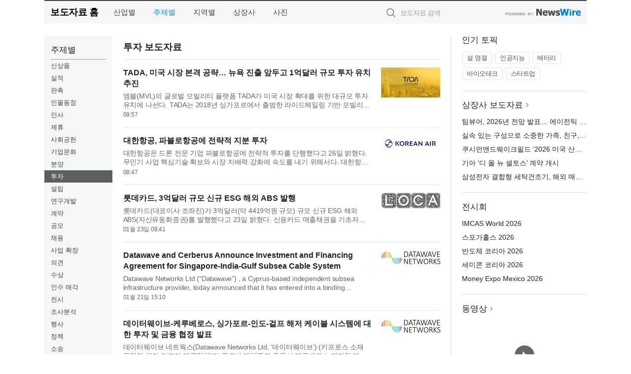

--- FILE ---
content_type: text/html; charset=UTF-8
request_url: http://press.hg-times.com/?md=A02&cat=110
body_size: 11113
content:
<!DOCTYPE html>
<html lang="ko">
<head>
	<meta http-equiv="X-UA-Compatible" content="IE=edge">
	<meta charset="utf-8">
	<title>투자 보도자료 - 한강타임즈</title>
	<meta name="description" content="기업,기관,단체의 투자 분야 보도자료입니다.">				
	<link href="//static.newswire.co.kr/press/css/reset.css?v=29" rel="stylesheet">
	<link href="//static.newswire.co.kr/press/css/common.css?v=29" rel="stylesheet">
	<script src="https://ajax.googleapis.com/ajax/libs/jquery/1.12.4/jquery.min.js"></script>
	<script type="text/javascript">
		let sHost = "http://press.hg-times.com";
		document.domain = "hg-times.com";
		if(document.location.protocol!=='https:') top.window.scrollTo(0, 0);
	</script>
</head>
<body class="clearfix">

<div id="wrap"><div id="wrap_width" class="container" style="width:1100px;">
		<div class="header">
			<div class="header-wrap">
				<div class="logo"><a href="/">보도자료 홈</a></div>
				<ul class="gnb-wrap"><li class="nav-item"><a href="/?md=A01">산업별</a></li> <li class="nav-item"><a href="/?md=A02" class="active">주제별</a></li> <li class="nav-item"><a href="/?md=A03">지역별</a></li> <li class="nav-item"><a href="/?md=A07">상장사</a></li> <li class="nav-item"><a href="/?md=A04">사진</a></li></ul>				<div class="search_form">
					<form method="get" action="/search" class="search-form">
						<input id="searchsubmitbtn" class="icon submit" type="submit">
						<input type="text" id="topskey" name="skey" class="form-control input_box" title="검색어 입력" data-feild="skey" placeholder="보도자료 검색">
					</form>
				</div>
				<a href="https://www.newswire.co.kr/?&amp;VHOST=1&amp;partnerCPID=50&amp;KEY=856424d008eab50f17495ef1a0bd9622&amp;RF=" target="_blank" rel="nofollow"><div class="poweredby" title="뉴스와이어 제공">뉴스와이어 제공</div></a>
			</div>
		</div>
		<div class="col-type-1">
			<div class="leftmenu">
				<ul class="sideNav"><li class="sn-item"><div class="sn-title">주제별</div><ul class="sn-2depth"><li class="sn-2depth-item"><a href="/?md=A02&amp;cat=101" class="nav-drop">신상품</a></li><li class="sn-2depth-item"><a href="/?md=A02&amp;cat=102" class="nav-drop">실적</a></li><li class="sn-2depth-item"><a href="/?md=A02&amp;cat=103" class="nav-drop">판촉</a></li><li class="sn-2depth-item"><a href="/?md=A02&amp;cat=104" class="nav-drop">인물동정</a></li><li class="sn-2depth-item"><a href="/?md=A02&amp;cat=105" class="nav-drop">인사</a></li><li class="sn-2depth-item"><a href="/?md=A02&amp;cat=106" class="nav-drop">제휴</a></li><li class="sn-2depth-item"><a href="/?md=A02&amp;cat=107" class="nav-drop">사회공헌</a></li><li class="sn-2depth-item"><a href="/?md=A02&amp;cat=108" class="nav-drop">기업문화</a></li><li class="sn-2depth-item"><a href="/?md=A02&amp;cat=109" class="nav-drop">분양</a></li><li class="sn-2depth-item"><a href="/?md=A02&amp;cat=110" class="nav-drop active">투자</a></li><li class="sn-2depth-item"><a href="/?md=A02&amp;cat=111" class="nav-drop">설립</a></li><li class="sn-2depth-item"><a href="/?md=A02&amp;cat=112" class="nav-drop">연구개발</a></li><li class="sn-2depth-item"><a href="/?md=A02&amp;cat=113" class="nav-drop">계약</a></li><li class="sn-2depth-item"><a href="/?md=A02&amp;cat=114" class="nav-drop">공모</a></li><li class="sn-2depth-item"><a href="/?md=A02&amp;cat=115" class="nav-drop">채용</a></li><li class="sn-2depth-item"><a href="/?md=A02&amp;cat=116" class="nav-drop">사업 확장</a></li><li class="sn-2depth-item"><a href="/?md=A02&amp;cat=117" class="nav-drop">의견</a></li><li class="sn-2depth-item"><a href="/?md=A02&amp;cat=118" class="nav-drop">수상</a></li><li class="sn-2depth-item"><a href="/?md=A02&amp;cat=119" class="nav-drop">인수 매각</a></li><li class="sn-2depth-item"><a href="/?md=A02&amp;cat=120" class="nav-drop">전시</a></li><li class="sn-2depth-item"><a href="/?md=A02&amp;cat=121" class="nav-drop">조사분석</a></li><li class="sn-2depth-item"><a href="/?md=A02&amp;cat=122" class="nav-drop">행사</a></li><li class="sn-2depth-item"><a href="/?md=A02&amp;cat=123" class="nav-drop">정책</a></li><li class="sn-2depth-item"><a href="/?md=A02&amp;cat=124" class="nav-drop">소송</a></li><li class="sn-2depth-item"><a href="/?md=A02&amp;cat=125" class="nav-drop">부고</a></li><li class="sn-2depth-item"><a href="/?md=A02&amp;cat=126" class="nav-drop">기업공개</a></li><li class="sn-2depth-item"><a href="/?md=A02&amp;cat=127" class="nav-drop">주주</a></li><li class="sn-2depth-item"><a href="/?md=A02&amp;cat=128" class="nav-drop">회사 공지</a></li><li class="sn-2depth-item"><a href="/?md=A02&amp;cat=129" class="nav-drop">지식재산</a></li><li class="sn-2depth-item"><a href="/?md=A02&amp;cat=130" class="nav-drop">인증</a></li></ul></li></ul>			
			</div>
			<div class="col-main">
				
				<div class="title-module">
					<h2 class="sub-title">투자 보도자료</h2>				</div>
				<ul class="newslist">
				
					<li class="atc_lst">
						<dl>
							<dd id="act_1027547" class="atc_thum"><a href="/newsRead.php?no=1027547"><div class="socheap"><img src="//file.newswire.co.kr/data/datafile2/thumb_big/2026/01/3695576481_20260126085423_8049342939.jpg" alt="TADA가 뉴욕 진출을 앞두고 1억달러 규모 투자 유치를 추진한다" onerror="errimg(1027547)"></div></a></dd>
							<dt><a href="/newsRead.php?no=1027547">TADA, 미국 시장 본격 공략… 뉴욕 진출 앞두고 1억달러 규모 투자 유치 추진</a></dt>
							<dd class="articleView"><a href="/newsRead.php?no=1027547" class="ellipsis-line2">엠블(MVL)의 글로벌 모빌리티 플랫폼 TADA가 미국 시장 확대를 위한 대규모 투자 유치에 나선다. TADA는 2018년 싱가포르에서 출범한 라이드헤일링 기반 모빌리티 회사로, 현재 홍콩, 베트남, 캄보디아, 태국 등 아시아 주...</a></dd>
							<dd><span class="mdate">09:57</span></dd>
						</dl>
					</li>
					<li class="atc_lst">
						<dl>
							<dd id="act_1027546" class="atc_thum"><a href="/newsRead.php?no=1027546"><div class="socheap logo"><img src="//file.newswire.co.kr/data/upfile/company_img/2025/08/12_1028147215_20250807094238_1896049397.png" alt="대한항공 Logo"></div></a></dd>
							<dt><a href="/newsRead.php?no=1027546">대한항공, 파블로항공에 전략적 지분 투자</a></dt>
							<dd class="articleView"><a href="/newsRead.php?no=1027546" class="ellipsis-line2">대한항공은 드론 전문 기업 파블로항공에 전략적 투자를 단행했다고 26일 밝혔다. 무인기 사업 핵심기술 확보와 시장 지배력 강화에 속도를 내기 위해서다. 대한항공은 지난 23일 오후 서울 중구 대한항공 서소문 사옥에서 ...</a></dd>
							<dd><span class="mdate">08:47</span></dd>
						</dl>
					</li>
					<li class="atc_lst">
						<dl>
							<dd id="act_1027432" class="atc_thum"><a href="/newsRead.php?no=1027432"><div class="socheap logo"><img src="//file.newswire.co.kr/data/upfile/company_img/2023/01/12_1028147215_20230116093542_2983706840.jpg" alt="롯데카드 Logo"></div></a></dd>
							<dt><a href="/newsRead.php?no=1027432">롯데카드, 3억달러 규모 신규 ESG 해외 ABS 발행</a></dt>
							<dd class="articleView"><a href="/newsRead.php?no=1027432" class="ellipsis-line2">롯데카드(대표이사 조좌진)가 3억달러(약 4419억원 규모) 규모 신규 ESG 해외 ABS(자산유동화증권)를 발행했다고 23일 밝혔다. 신용카드 매출채권을 기초자산으로 발행된 이번 해외 ABS는 소시에테제네랄이 투자자로 참여했...</a></dd>
							<dd><span class="mdate">01월 23일 08:41</span></dd>
						</dl>
					</li>
					<li class="atc_lst">
						<dl>
							<dd id="act_1027303" class="atc_thum"><a href="/newsRead.php?no=1027303"><div class="socheap logo"><img src="//file.newswire.co.kr/data/upfile/company_img/2026/01/12_31017998_20260121134612_1701229030.jpg" alt="Datawave Networks Ltd Logo"></div></a></dd>
							<dt><a href="/newsRead.php?no=1027303">Datawave and Cerberus Announce Investment and Financing Agreement for Singapore-India-Gulf Subsea Cable System</a></dt>
							<dd class="articleView"><a href="/newsRead.php?no=1027303" class="ellipsis-line2">Datawave Networks Ltd (“Datawave”) , a Cyprus-based independent subsea infrastructure provider, today announced that it has entered into a binding investment and financing agreement with affiliates of Cerber...</a></dd>
							<dd><span class="mdate">01월 21일 15:10</span></dd>
						</dl>
					</li>
					<li class="atc_lst">
						<dl>
							<dd id="act_1027304" class="atc_thum"><a href="/newsRead.php?no=1027304"><div class="socheap logo"><img src="//file.newswire.co.kr/data/upfile/company_img/2026/01/12_31017998_20260121134612_1701229030.jpg" alt="Datawave Networks Ltd Logo"></div></a></dd>
							<dt><a href="/newsRead.php?no=1027304">데이터웨이브-케루베로스, 싱가포르-인도-걸프 해저 케이블 시스템에 대한 투자 및 금융 협정 발표</a></dt>
							<dd class="articleView"><a href="/newsRead.php?no=1027304" class="ellipsis-line2">데이터웨이브 네트웍스(Datawave Networks Ltd, ‘데이터웨이브’) (키프로스 소재 독립적 해저 인프라 제공업체)가 글로벌 대체투자 운용사 케루베로스 캐피탈 매니지먼트(Cerberus Capital Management, L.P.)(‘케루베로스’)...</a></dd>
							<dd><span class="mdate">01월 21일 15:10</span></dd>
						</dl>
					</li>
					<li class="atc_lst">
						<dl>
							<dd id="act_1027276" class="atc_thum"><a href="/newsRead.php?no=1027276"><div class="socheap logo"><img src="//file.newswire.co.kr/data/upfile/company_img/2023/12/12_31017998_20231205154410_8622806128.jpg" alt="우리은행 Logo"></div></a></dd>
							<dt><a href="/newsRead.php?no=1027276">우리은행, 6억불 외화 선순위채권 발행… 역대 최저 스프레드</a></dt>
							<dd class="articleView"><a href="/newsRead.php?no=1027276" class="ellipsis-line2">우리은행(은행장 정진완)은 6억 달러 규모의 외화 선순위채권 발행에 성공했다고 21일 밝혔다. 이번 발행은 올해 시중은행 최초의 외화채권 공모로 3년 만기 변동금리와 5년 만기 고정금리를 혼합한 ‘듀얼 트랜치(Dual-Tran...</a></dd>
							<dd><span class="mdate">01월 21일 10:03</span></dd>
						</dl>
					</li>
					<li class="atc_lst">
						<dl>
							<dd id="act_1027152" class="atc_thum"><a href="/newsRead.php?no=1027152"><div class="socheap logo"><img src="//file.newswire.co.kr/data/upfile/company_img/2025/08/12_1028147215_20250807140856_5269373968.png" alt="신성이엔지 Logo"></div></a></dd>
							<dt><a href="/newsRead.php?no=1027152">신성이엔지, CDP 평가 ‘B’ 등급… 환경경영 역량 인증</a></dt>
							<dd class="articleView"><a href="/newsRead.php?no=1027152" class="ellipsis-line2">신성이엔지가 글로벌 환경 비영리기구 CDP(Carbon Disclosure Project)로부터 기후변화 부문 ‘B’ 등급을 획득하며 기후 리스크 대응과 환경 중심 지속가능경영 역량을 국제적으로 인정받았다고 19일 밝혔다. CDP는 전 세계 ...</a></dd>
							<dd><span class="mdate">01월 19일 09:37</span></dd>
						</dl>
					</li>
					<li class="atc_lst">
						<dl>
							<dd id="act_1027123" class="atc_thum"><a href="/newsRead.php?no=1027123"><div class="socheap"><img src="//file.newswire.co.kr/data/datafile2/thumb_big/2026/01/1085292282_20260117212112_9724808068.jpg" alt="Mova 생태계" onerror="errimg(1027123)"></div></a></dd>
							<dt><a href="/newsRead.php?no=1027123">Aqua 지원을 받는 Mova, Naoris Protocol에 전략적 투자… 보안 카드 및 결제 인프라 통합 계획 발표</a></dt>
							<dd class="articleView"><a href="/newsRead.php?no=1027123" class="ellipsis-line2">Aqua의 지원을 받는 Mova는 Naoris Protocol에 대한 전략적 투자를 진행하고, 탈중앙화 보안 검증 기술을 결제·정산 워크플로에 통합하는 카드 및 결제 인프라를 개발할 계획이라고 밝혔다. 이번 투자는 Mova Chain이 결제·...</a></dd>
							<dd><span class="mdate">01월 18일 10:17</span></dd>
						</dl>
					</li>
					<li class="atc_lst">
						<dl>
							<dd id="act_1027043" class="atc_thum"><a href="/newsRead.php?no=1027043"><div class="socheap"><img src="//file.newswire.co.kr/data/datafile2/thumb_big/2026/01/1028147215_20260115165732_6687875647.jpg" alt="LSCMX 조감도" onerror="errimg(1027043)"></div></a></dd>
							<dt><a href="/newsRead.php?no=1027043">LS전선, 멕시코 LSCMX에 2300억원 투자… 북미 ‘에너지·모빌리티’ 거점 구축</a></dt>
							<dd class="articleView"><a href="/newsRead.php?no=1027043" class="ellipsis-line2">LS전선은 멕시코 중부 케레타로주(州)에 있는 생산법인 LSCMX에 약 2300억원을 투입해 북미 시장 공략을 위한 전력 인프라 및 모빌리티 부품 통합 생산 기지를 구축한다고 15일 밝혔다. 이번 투자의 골자는 LSCMX를 단순 생...</a></dd>
							<dd><span class="mdate">01월 15일 16:59</span></dd>
						</dl>
					</li>
					<li class="atc_lst">
						<dl>
							<dd id="act_1027025" class="atc_thum"><a href="/newsRead.php?no=1027025"><div class="socheap logo"><img src="//file.newswire.co.kr/data/upfile/company_img/2025/10/12_1028147215_20251016160933_2754309569.jpg" alt="Alpaca Logo"></div></a></dd>
							<dt><a href="/newsRead.php?no=1027025">알파카, 11억5000만달러 밸류에이션으로 1억5000만달러를 조달해 글로벌 중개 인프라 표준 구축</a></dt>
							<dd class="articleView"><a href="/newsRead.php?no=1027025" class="ellipsis-line2">알파카(Alpaca) 가 자신의 API를 통해 크라켄(Kraken), SBI 증권, 다임!(Dime!)과 같은 파트너사를 지원하는 글로벌 브로커리지 인프라의 선두 기업으로서 오늘 회사를 11억5000만달러로 평가하는, 드라이브 캐피탈(Drive C...</a></dd>
							<dd><span class="mdate">01월 15일 15:40</span></dd>
						</dl>
					</li>
					<li class="atc_lst">
						<dl>
							<dd id="act_1027024" class="atc_thum"><a href="/newsRead.php?no=1027024"><div class="socheap"><img src="//file.newswire.co.kr/data/datafile2/thumb_big/2026/01/31017998_20260115150826_5123678226.jpg" alt="Alpaca Raises $150 Million at a $1.15B Valuation to Build the Global Standard for Brokerage Infrastructure" onerror="errimg(1027024)"></div></a></dd>
							<dt><a href="/newsRead.php?no=1027024">Alpaca Raises $150 Million at a $1.15B Valuation to Build the Global Standard for Brokerage Infrastructure</a></dt>
							<dd class="articleView"><a href="/newsRead.php?no=1027024" class="ellipsis-line2">Alpaca , a global leader in brokerage infrastructure whose APIs empower partners like Kraken, SBI Securities, and Dime!, today announced it has raised a $150 million Series D led by Drive Capital that values...</a></dd>
							<dd><span class="mdate">01월 15일 15:40</span></dd>
						</dl>
					</li>
					<li class="atc_lst">
						<dl>
							<dd id="act_1027007" class="atc_thum"><a href="/newsRead.php?no=1027007"><div class="socheap logo"><img src="//file.newswire.co.kr/data/upfile/company_img/2025/07/12_1028147215_20250723130727_7833277134.jpg" alt="500 Global Logo"></div></a></dd>
							<dt><a href="/newsRead.php?no=1027007">500 Global and Creators HQ Support Creators and Founders Building Startups Collectively Valued at US$130M+</a></dt>
							<dd class="articleView"><a href="/newsRead.php?no=1027007" class="ellipsis-line2">500 Global, one of the world’s most active Silicon Valley-based venture capital firms[1], and Creators HQ, the first content creator hub in the UAE and the Middle East enabling the creator ecosystem globally...</a></dd>
							<dd><span class="mdate">01월 15일 14:35</span></dd>
						</dl>
					</li>
					<li class="atc_lst">
						<dl>
							<dd id="act_1027008" class="atc_thum"><a href="/newsRead.php?no=1027008"><div class="socheap logo"><img src="//file.newswire.co.kr/data/upfile/company_img/2025/07/12_1028147215_20250723130727_7833277134.jpg" alt="500 Global Logo"></div></a></dd>
							<dt><a href="/newsRead.php?no=1027008">500 글로벌-크리에이터스 HQ, 총 기업가치 1억3000만달러 이상의 크리에이터·창업자 스타트업 지원</a></dt>
							<dd class="articleView"><a href="/newsRead.php?no=1027008" class="ellipsis-line2">세계에서 가장 활발한 실리콘 밸리 기반 벤처 캐피털 회사 중 하나인 500 글로벌(500 Global)[1]과 아랍에미리트(UAE) 및 중동 최초의 콘텐츠 크리에이터 허브로서 글로벌 크리에이터 생태계를 지원하는 크리에이터스 HQ(Cr...</a></dd>
							<dd><span class="mdate">01월 15일 14:35</span></dd>
						</dl>
					</li>
					<li class="atc_lst">
						<dl>
							<dd id="act_1027013" class="atc_thum"><a href="/newsRead.php?no=1027013"><div class="socheap logo"><img src="//file.newswire.co.kr/data/upfile/company_img/2026/01/12_31017998_20260115134704_6424108152.jpg" alt="Alta Semper Capital LLP Logo"></div></a></dd>
							<dt><a href="/newsRead.php?no=1027013">알타 셈퍼, 아프리카 전역의 의료 접근성 확대를 위한 성장 펀드 II를 위해 EIB 그룹과 IFC로부터 5750만달러 확보</a></dt>
							<dd class="articleView"><a href="/newsRead.php?no=1027013" class="ellipsis-line2">고성장 시장의 헬스케어 및 소비재 투자 전문 사모펀드로 런던에 본사를 둔 알타 셈퍼 캐피탈 LLP(Alta Semper Capital LLP, 이하 ‘알타 셈퍼’)는 오늘 알타 셈퍼 성장 펀드 II(Alta Semper Growth Fund II)가 5750만달러의...</a></dd>
							<dd><span class="mdate">01월 15일 14:20</span></dd>
						</dl>
					</li>
					<li class="atc_lst">
						<dl>
							<dd id="act_1027012" class="atc_thum"><a href="/newsRead.php?no=1027012"><div class="socheap"><img src="//file.newswire.co.kr/data/datafile2/thumb_big/2026/01/31017998_20260115135317_6167106571.jpg" alt="Andrew McDowell (EIB), Cheick Oumar Sylla (IFC), Gelsomina Vigliotti (EIB), Rania Al-Mashat (Minister of Planning, Economic Development and International Cooperation of Egypt), Bassel Rahmy (MSMEDA), Afsane Jetha (CEO, Alta Semper) and Mark Bryson-Richardson MBE (British Ambassador to Egypt) at the signing ceremony in Cairo. (Photo: AETOSWire)" onerror="errimg(1027012)"></div></a></dd>
							<dt><a href="/newsRead.php?no=1027012">Alta Semper Secures USD 57.5 Million from EIB Group and IFC for Growth Fund II to Expand Healthcare Access Across Africa</a></dt>
							<dd class="articleView"><a href="/newsRead.php?no=1027012" class="ellipsis-line2">Alta Semper Capital LLP (“Alta Semper”), a London-based private equity firm focused on healthcare and consumer investments in high-growth markets, today announced that it has secured USD 57.5 million in comm...</a></dd>
							<dd><span class="mdate">01월 15일 14:20</span></dd>
						</dl>
					</li>
					<li class="atc_lst">
						<dl>
							<dd id="act_1026990" class="atc_thum"><a href="/newsRead.php?no=1026990"><div class="socheap"><img src="//file.newswire.co.kr/data/datafile2/thumb_big/2026/01/1028147215_20260115110017_1790976694.jpg" alt="왼쪽부터 차바이오그룹 차원태 부회장과 LG CNS CEO 현신균 사장이 14일 열린 지분 투자 및 AX·DX 사업 협력을 위한 전략적 파트너십 협약식에서 기념사진을 촬영하고 있다" onerror="errimg(1026990)"></div></a></dd>
							<dt><a href="/newsRead.php?no=1026990">LG CNS, 차바이오텍에 전략적 투자… AI 헬스케어 사업 본격화</a></dt>
							<dd class="articleView"><a href="/newsRead.php?no=1026990" class="ellipsis-line2">AX 전문기업 LG CNS(064400, 대표 현신균)가 차바이오그룹과 함께 디지털 헬스케어 사업을 본격화한다. 차바이오그룹의 지주회사 격인 차바이오텍(085660)에 지분 투자를 단행하고, AI 기반 디지털 헬스케어 서비스와 플랫...</a></dd>
							<dd><span class="mdate">01월 15일 11:01</span></dd>
						</dl>
					</li>
					<li class="atc_lst">
						<dl>
							<dd id="act_1026983" class="atc_thum"><a href="/newsRead.php?no=1026983"><div class="socheap logo"><img src="//file.newswire.co.kr/data/upfile/company_img/2026/01/12_31017998_20260115100220_7631822686.jpg" alt="Prudentia Sciences Logo"></div></a></dd>
							<dt><a href="/newsRead.php?no=1026983">프루덴티아 사이언스, 맥케슨 벤처스가 주도하는 시리즈 A 투자 유치… 생명과학 분야 거래 위한 실사 가속</a></dt>
							<dd class="articleView"><a href="/newsRead.php?no=1026983" class="ellipsis-line2">생명과학 분야 거래 성사를 위한 AI 기반 실사 업무의 선구자인 프루덴티아 사이언스(Prudentia Sciences)는 2000만달러 규모의 시리즈 A 투자를 확보했다고 발표했다. 이번 라운드는 멕케슨 벤처스(McKesson Ventures)가 ...</a></dd>
							<dd><span class="mdate">01월 15일 10:40</span></dd>
						</dl>
					</li>
					<li class="atc_lst">
						<dl>
							<dd id="act_1026982" class="atc_thum"><a href="/newsRead.php?no=1026982"><div class="socheap logo"><img src="//file.newswire.co.kr/data/upfile/company_img/2026/01/12_31017998_20260115100220_7631822686.jpg" alt="Prudentia Sciences Logo"></div></a></dd>
							<dt><a href="/newsRead.php?no=1026982">Prudentia Sciences Announces Series A Led by McKesson Ventures, Accelerating Due Diligence for Life Sciences Dealmaking</a></dt>
							<dd class="articleView"><a href="/newsRead.php?no=1026982" class="ellipsis-line2">Prudentia Sciences, a pioneer in AI-native due diligence for life sciences dealmaking, today announced that it has secured $20 million in Series A financing. The round was led by McKesson Ventures with parti...</a></dd>
							<dd><span class="mdate">01월 15일 10:40</span></dd>
						</dl>
					</li>
					<li class="atc_lst">
						<dl>
							<dd id="act_1026970" class="atc_thum"><a href="/newsRead.php?no=1026970"><div class="socheap logo"><img src="//file.newswire.co.kr/data/upfile/company_img/2024/06/12_1028147215_20240625132140_2881541624.png" alt="엔씨소프트 Logo"></div></a></dd>
							<dt><a href="/newsRead.php?no=1026970">엔씨소프트, 국내 개발사 투자로 신규 IP 2종 판권 확보</a></dt>
							<dd class="articleView"><a href="/newsRead.php?no=1026970" class="ellipsis-line2">엔씨소프트(공동대표 김택진, 박병무, 이하 엔씨(NC))가 글로벌 퍼블리싱 사업 확장 및 신규 IP(지식재산권) 확보를 위해 2개의 국내 게임 개발사에 전략적 투자를 진행했다. 투자 대상은 △서브컬처 전문 개발사 ‘디나미스 ...</a></dd>
							<dd><span class="mdate">01월 15일 09:38</span></dd>
						</dl>
					</li>
					<li class="atc_lst">
						<dl>
							<dd id="act_1026892" class="atc_thum"><a href="/newsRead.php?no=1026892"><div class="socheap logo"><img src="//file.newswire.co.kr/data/upfile/company_img/2022/08/12_31017998_20220803163023_6958171497.jpg" alt="Wasabi Technologies Logo"></div></a></dd>
							<dt><a href="/newsRead.php?no=1026892">Wasabi Raises $70M in New Equity to Power the Next Era of Data Infrastructure</a></dt>
							<dd class="articleView"><a href="/newsRead.php?no=1026892" class="ellipsis-line2">Wasabi Technologies , the Hot Cloud Storage company, today announced a $70 million equity funding round led by L2 Point Management with participation from Pure Storage and existing investors including Fideli...</a></dd>
							<dd><span class="mdate">01월 14일 09:34</span></dd>
						</dl>
					</li>
					<li class="atc_lst">
						<dl>
							<dd id="act_1026636" class="atc_thum"><a href="/newsRead.php?no=1026636"><div class="socheap"><img src="//file.newswire.co.kr/data/datafile2/thumb_big/2026/01/3717472907_20260108121243_2470072199.jpg" alt="Articul8의 독자적 추론 엔진인 ModelMesh™를 기반으로 한 풀스택 플랫폼은 기업이 자체 보안 경계 내에서 안전하게 생성형 AI 애플리케이션을 구축·배포·운영할 수 있도록 지원한다(이미지=Articul8)" onerror="errimg(1026636)"></div></a></dd>
							<dt><a href="/newsRead.php?no=1026636">엔터프라이즈 생성형 AI 기업 Articul8 AI, Adara Ventures 주도로 시리즈 B 투자 유치… 2년 만에 기업가치 5억달러 돌파</a></dt>
							<dd class="articleView"><a href="/newsRead.php?no=1026636" class="ellipsis-line2">엔터프라이즈 생성형 인공지능(GenAI) 소프트웨어 기업인 Articul8 AI, Inc.(이하 Articul8)는 시리즈 B 투자 유치의 첫 번째 트랜치를 마감했다고 발표했다. 이번 라운드는 모집 규모를 초과하는 수요를 기록했으며, 아다...</a></dd>
							<dd><span class="mdate">01월 08일 13:10</span></dd>
						</dl>
					</li>
					<li class="atc_lst">
						<dl>
							<dd id="act_1026523" class="atc_thum"><a href="/newsRead.php?no=1026523"><div class="socheap"><img src="//file.newswire.co.kr/data/datafile2/thumb_big/2026/01/3717472907_20260107001007_9481626832.jpg" alt="DayOne은 싱가포르에 본사를 둔 데이터센터 선도 기업으로, 신뢰성과 비용 효율성, 신속한 확장성을 요구하는 산업 리더들을 위해 차세대 디지털 인프라를 개발·운영하고 있다 (이미지 출처: DayOne 웹페이지)" onerror="errimg(1026523)"></div></a></dd>
							<dt><a href="/newsRead.php?no=1026523">DayOne Data Centers, 글로벌 디지털 인프라 확장 가속 위해 20억달러 이상 규모 시리즈 C 투자 유치 발표</a></dt>
							<dd class="articleView"><a href="/newsRead.php?no=1026523" class="ellipsis-line2">싱가포르에 본사를 둔 독립 하이퍼스케일 데이터센터 플랫폼인 DayOne Data Centers Limited (이하 ‘DayOne’)는 총 20억달러(미화) 이상 규모의 시리즈 C 지분 투자에 대한 확정 계약을 체결했다고 발표했다. 이는 데이터센...</a></dd>
							<dd><span class="mdate">01월 07일 09:14</span></dd>
						</dl>
					</li>
					<li class="atc_lst">
						<dl>
							<dd id="act_1026385" class="atc_thum"><a href="/newsRead.php?no=1026385"><div class="socheap"><img src="//file.newswire.co.kr/data/datafile2/thumb_big/2026/01/31017998_20260106083017_5682165956.jpg" alt="AI 영상 생성 솔루션 ‘Scynt’" onerror="errimg(1026385)"></div></a></dd>
							<dt><a href="/newsRead.php?no=1026385">오핌디지털, 영상 생성 AI ‘Scynt’ 대규모 IR 투자 유치 추진</a></dt>
							<dd class="articleView"><a href="/newsRead.php?no=1026385" class="ellipsis-line2">오핌디지털(대표 윤성민)은 한국형 AI 플랫폼 ‘Scynt(씬트)’를 통해 대규모 IR 투자 유치를 예고했다. 현재 Scynt는 베타 서비스를 성공적으로 마무리했으며, 조만간 IR 투자 유치를 통해 대규모 자금 조달에 나설 예정이다...</a></dd>
							<dd><span class="mdate">01월 06일 10:00</span></dd>
						</dl>
					</li>
					<li class="atc_lst">
						<dl>
							<dd id="act_1026206" class="atc_thum"><a href="/newsRead.php?no=1026206"><div class="socheap"><img src="//file.newswire.co.kr/data/datafile2/thumb_big/2025/12/1028147215_20251229170658_8007996644.png" alt="엘앤에프 CI" onerror="errimg(1026206)"></div></a></dd>
							<dt><a href="/newsRead.php?no=1026206">엘앤에프, 투자 판단 관련 주요경영사항 공시… 핵심 사업 및 고객 협업 유지</a></dt>
							<dd class="articleView"><a href="/newsRead.php?no=1026206" class="ellipsis-line2">이차전지 양극재 전문기업 엘앤에프가 29일 투자 판단 관련 주요경영사항을 공시했다. 이번 공시는 2023년 2월 체결된 북미 전기차 업체와의 공급 계약에 대한 계약 금액의 정정이며, 글로벌 전기차 시장과 배터리 공급 환...</a></dd>
							<dd><span class="mdate">2025년 12월 29일</span></dd>
						</dl>
					</li>
					<li class="atc_lst">
						<dl>
							<dd id="act_1026122" class="atc_thum"><a href="/newsRead.php?no=1026122"><div class="socheap"><img src="//file.newswire.co.kr/data/datafile2/thumb_big/2025/12/31238717_20251226160649_4836081435.jpg" alt="AI 헬스케어 기업 바이오컴, 2026년 상반기 AI 행동변화 코칭 에이전트 정식 출시" onerror="errimg(1026122)"></div></a></dd>
							<dt><a href="/newsRead.php?no=1026122">AI 헬스케어 ‘바이오컴’ 시리즈 A 투자 유치… 정밀 대사체 데이터로 글로벌 시장 정조준</a></dt>
							<dd class="articleView"><a href="/newsRead.php?no=1026122" class="ellipsis-line2">AI 헬스케어 기업 ‘바이오컴’(대표 정희용, 전태준)이 시리즈 A 투자를 유치하며 디지털 헬스케어 시장 혁신에 속도를 낸다고 29일 밝혔다. 이번 라운드에는 NH 농협은행, 나이스투자파트너스, 신한벤처투자가 전략적 투자...</a></dd>
							<dd><span class="mdate">2025년 12월 29일</span></dd>
						</dl>
					</li>				</ul>
							</div>
			<div class="rightcolumn">
				<div class="aside-cnt"><div class="aside-tit">인기 토픽</div><ul class="tag"><li><a href="/?md=A06&amp;tno=151">설 명절</a></li><li><a href="/?md=A06&amp;tno=203">인공지능</a></li><li><a href="/?md=A06&amp;tno=559">배터리</a></li><li><a href="/?md=A06&amp;tno=287">바이오테크</a></li><li><a href="/?md=A06&amp;tno=103">스타트업</a></li></ul></div> <div class="aside-cnt"><div class="aside-tit"><a href="/?md=A07">상장사 보도자료</a> <i class="sprite spt-title-bullet" aria-hidden="true"></i></div><ul class="lists"><li><div class="ellipsis"><a href="/newsRead.php?no=1027563">팀뷰어, 2026년 전망 발표… 에이전틱 AI로 실질적 비즈니스 가치 창출</a></div></li><li><div class="ellipsis"><a href="/newsRead.php?no=1027559">실속 있는 구성으로 소중한 가족, 친구, 나에게 고마운 마음 선물해요… 하림 ‘2026 설 선물세트’ 출시</a></div></li><li><div class="ellipsis"><a href="/newsRead.php?no=1027557">쿠시먼앤드웨이크필드 ‘2026 미국 산업 투자 전략 세미나’ 서울서 개최</a></div></li><li><div class="ellipsis"><a href="/newsRead.php?no=1027558">기아 ‘디 올 뉴 셀토스’ 계약 개시</a></div></li><li><div class="ellipsis"><a href="/newsRead.php?no=1027555">삼성전자 결합형 세탁건조기, 해외 매체서 ‘2026년 최고의 제품’으로 호평 받아</a></div></li></ul></div> <div class="aside-cnt"><div class="aside-tit">전시회</div><ul class="lists"><li><div class="ellipsis"><a href="https://www.newswire.co.kr/eventRead.php?no=15604" target="_blank">IMCAS World 2026</a></div></li><li><div class="ellipsis"><a href="https://www.newswire.co.kr/eventRead.php?no=15589" target="_blank">스포가홀스 2026</a></div></li><li><div class="ellipsis"><a href="https://www.newswire.co.kr/eventRead.php?no=15595" target="_blank">반도체 코리아 2026</a></div></li><li><div class="ellipsis"><a href="https://www.newswire.co.kr/eventRead.php?no=15596" target="_blank">세미콘 코리아 2026</a></div></li><li><div class="ellipsis"><a href="https://www.newswire.co.kr/eventRead.php?no=15605" target="_blank">Money Expo Mexico 2026</a></div></li></ul></div> <div class="aside-cnt aside-embed-mov2"><div class="aside-tit"><a href="/?md=A08">동영상</a> <i class="sprite spt-title-bullet" aria-hidden="true"></i></div><div class="inner"><div class="atc_thum"><a href="/newsRead.php?no=1027503" class="ico-play-video"><div class="thumbnail"><img src="https://img.youtube.com/vi/SnizjQeuQQc/mqdefault.jpg" alt="">	</div></a></div><div class="desc ellipsis-line2"><a href="/newsRead.php?no=1027503">리틀엔젤스, 2026 오디션 개최… 초등 1~6학년 신입단원 모집</a></div></div></div> <input type="hidden" id="pcid" value="0"><div class="aside-cnt aside-thumb"><div class="aside-tit">인기 사진</div><div class="thumb-wrap"><a class="sprite thumb-controls-prev prevnex" data-value="1">이전</a><a class="sprite thumb-controls-next prevnex" data-value="2">다음</a><div class="thumb"><a href="/newsRead.php?no=1027503" class="rphlaylink"><div class="socheap"><img id="rphlay" src="//file.newswire.co.kr/data/datafile2/thumb_big/2026/01/2948667360_20260123150522_3188240886.jpg" alt="리틀엔젤스예술단 2026 오디션 포스터"></div></a></div></div><div class="desc ellipsis-line2" id="rphlayintro"><a href="/newsRead.php?no=1027503">리틀엔젤스예술단 2026 오디션 포스터</a></div></div>				
			</div>
		</div>
</div></div>

<script type="text/javascript">
	let h = $("#wrap").height();
	let fa = 1;
	let fn = 'myframe';
	let photoinfo = [{"id":"1027503","filename":"2026\/01\/2948667360_20260123150522_3188240886.jpg","title":"\ub9ac\ud2c0\uc5d4\uc824\uc2a4, 2026 \uc624\ub514\uc158 \uac1c\ucd5c\u2026 \ucd08\ub4f1 1~6\ud559\ub144 \uc2e0\uc785\ub2e8\uc6d0 \ubaa8\uc9d1","alt":"\ub9ac\ud2c0\uc5d4\uc824\uc2a4\uc608\uc220\ub2e8 2026 \uc624\ub514\uc158 \ud3ec\uc2a4\ud130"},{"id":"1027496","filename":"2026\/01\/1890031934_20260123150756_2201593662.jpg","title":"\u2018\uc7a5\uad00\uc0c1 \ubc1b\uc740 \uc300\uacfc\uc790\u2019 \ub2ec\uce69, \uad50\ubcf4\ubb38\uace0 \uc804\uc810 \uc785\uc810 \ubc0f \uc8fc\uc694 \uc9c0\uc810 \ud31d\uc5c5\uc2a4\ud1a0\uc5b4 \uc6b4\uc601","alt":"\uad50\ubcf4\ubb38\uace0 \uc601\ub4f1\ud3ec\uc810 \ub2ec\uce69 \ud31d\uc5c5 \uc2a4\ud1a0\uc5b4"},{"id":"1027491","filename":"2026\/01\/1982154453_20260123153140_9667531949.jpg","title":"\uc77c\ud558\ub294 \ubc29\uc2dd\uc744 \ub2e4\uc2dc \uc815\uc758\ud558\ub2e4\u2026 \u20182026 \uc77c\uc798\ub7ec \ud398\uc2a4\ud0c0\u2019 7\uc6d4 2\uc77c~4\uc77c \ucf54\uc5d1\uc2a4 \ub9c8\uace1 \uac1c\ucd5c","alt":"\u20182025 \uc77c\uc798\ub7ec \ud398\uc2a4\ud0c0\u2019 \uc804\uc2dc\uc7a5 \uc804\uacbd"},{"id":"1027504","filename":"2026\/01\/2949729831_20260123171554_4699565901.png","title":"\ub0b4 \ucc45\uc7a5\uc758 \ubaa8\ub4e0 \ucc45\ub4e4\uc774 \uc0b4\uc544 \uc6c0\uc9c1\uc778\ub2e4\u2026 \uc544\ud2f0\uc820\uc2a4\ud398\uc774\uc2a4, BETT 2026\uc5d0\uc11c \uc138\uacc4 \ucd5c\ucd08 AI \uae30\ubc18 \uc2e4\uac10 \ub3c4\uc11c \ucf58\ud150\uce20 \uc0dd\uc131 \uae30\uc220 \u2018bookar.ai\u2019 \uacf5\uac1c","alt":"\uc544\ud2f0\uc820\uc2a4\ud398\uc774\uc2a4 \uad00\uacc4\uc790\uac00 AI \uae30\ubc18 \ub3c4\uc11c \ucf58\ud150\uce20 \uc0dd\uc131 \uae30\uc220 \u2018bookar.ai\u2019\ub97c \uc2dc\uc5f0\ud558\uace0 \uc788\ub2e4"},{"id":"1027548","filename":"2026\/01\/3554237323_20260126090754_7324365588.jpg","title":"\uac15\ubd81\u00b7\uc11c\ucd08\u00b7\uc740\ud3c9 \uc608\uc220\uad50\uc721\uc13c\ud130, \uccab \ud1b5\ud569 \ub300\uad00 \uacf5\ubaa8 \uc2e4\uc2dc","alt":"\uc11c\uc6b8\ubb38\ud654\uc608\uc220\uad50\uc721\uc13c\ud130 \uc11c\ucd08 \uc804\uacbd"},{"id":"1027556","filename":"2026\/01\/31017998_20260126101227_7187512774.jpg","title":"\uc5ec\ud589\uc9c0\uc5d0\uc11c \ucc3e\uc740 \uc18c\ud655\ud589\u2026 \ub77c\ud55c\ud638\ud154, \ub85c\uceec \uc5ec\ud589 \uac10\uc131 \ub2f4\uc740 \uc2e4\uc6a9\uc801\uc778 \uad7f\uc988 \uc778\uae30","alt":"\ub77c\ud55c\uc140\ub809\ud2b8 \uacbd\uc8fc \ub0b4 \ubd81\uc2a4\ud1a0\uc5b4&\uce74\ud398 \u2018\uacbd\uc8fc\uc0b0\ucc45\u2019\uc5d0\uc11c \ud310\ub9e4\ub418\ub294 \ub85c\uceec \uc5ec\ud589 \uac10\uc131 \ub2f4\uc740 \uc2e4\uc6a9\uc801\uc778 \uad7f\uc988"},{"id":"1027549","filename":"2026\/01\/2009358633_20260126091858_8007082562.jpg","title":"\uc62c\uc774\uc988\uc6f0 \u2018\ub85c\ub4dc\ube14\ub7ed \uc5ec\uc758 12\u2019, \uc6b4\uc804\uc790 10\uba85 \uc911 9\uba85 \u2018\uc62c\ub9bc\ud53d\ub300\ub85c \ub514\uc9c0\ud138 \uc625\uc678\uad11\uace0 \uc815\ubcf4 \uc0dd\ud65c\uc5d0 \uc720\uc6a9\u2019","alt":"2026\ub144\uc744 \ub9de\uc544 \ubaa8\ub450\uc758 \ud55c \ud574\ub97c \uc751\uc6d0\ud558\uae30 \uc704\ud574 \uc9c4\ud589\ud55c \u2018\ub85c\ub4dc\ube14\ub7ed \uc5ec\uc758 12\u2019\uc758 \uc2e0\ub144 \ucea0\ud398\uc778 \ubbf8\ub514\uc5b4\uc544\ud2b8 \uc1a1\ucd9c \ud654\uba74"},{"id":"1027545","filename":"2026\/01\/31017998_20260126083615_9457615239.jpeg","title":"\ubaa8\ub450\ud22c\uc5b4 \u20182026 \uc778\uc0ac\uc774\ub354\ub7f0W\u2019 \ucc38\uac00\u2026 \uc804 \uc138\uacc4\uac00 \ub098\uc758 \ud2b8\ub799 \ud574\uc678 \ub7f0\ud2b8\ub9bd \ub77c\uc778\uc5c5 \uacf5\uac1c","alt":"\ubca0\ud2b8\ub0a8 \ub2e4\ub0ad \ubbf8\ucf00\ube44\uce58"},{"id":"1027552","filename":"2026\/01\/31017998_20260126093617_2823371832.jpg","title":"GS25, \uc77c\ubcf8 \uc778\uae30 \u2018\uc824\ub9ac\ud615 \uac74\uae30\uc2dd\u2019 \ub2e8\ub3c5 \ub860\uce6d","alt":"\u2018UHA \ubbf8\uce74\ucfe0\ud1a0 \uad6c\ubbf8\uc11c\ud50c\ub9ac\u2019 3\uc885"},{"id":"1027558","filename":"2026\/01\/31017998_20260126102112_4774839127.jpg","title":"\uae30\uc544 \u2018\ub514 \uc62c \ub274 \uc140\ud1a0\uc2a4\u2019 \uacc4\uc57d \uac1c\uc2dc","alt":"\uae30\uc544, \ub514 \uc62c \ub274 \uc140\ud1a0\uc2a4"}];
	if($("#wrap_width").length) {
		let cw = $("#wrap_width").hasClass("wrap-unique") ? 801 : 1140;
		let w = $("#wrap_width").width();
		if (w >= cw) {
			$("#wrap_width").addClass("photo-4column");
		}
	}
	$( window ).on( "load", function() {
		if($(".grid").length) {
			let $grid = $('.grid').masonry({
				itemSelector: '.grid-item',
				// use element for option
				columnWidth: '.grid-sizer',
				percentPosition: true
			});
		}
		if(fa) {
			h = $("#wrap").height();
			h = h +20;
			if(document.location.protocol==="https:") {
				window.parent.postMessage({ childHeight: $("#wrap").height() }, "http://www.hg-times.com/_press/");
			} else {
				if(parent.document.getElementById(fn)!==null) parent.document.getElementById(fn).style.height = h+'px';
			}
		}
	});
</script>
<script src="//static.newswire.co.kr/press/js/common.js?v=29"></script>
</body>
</html>